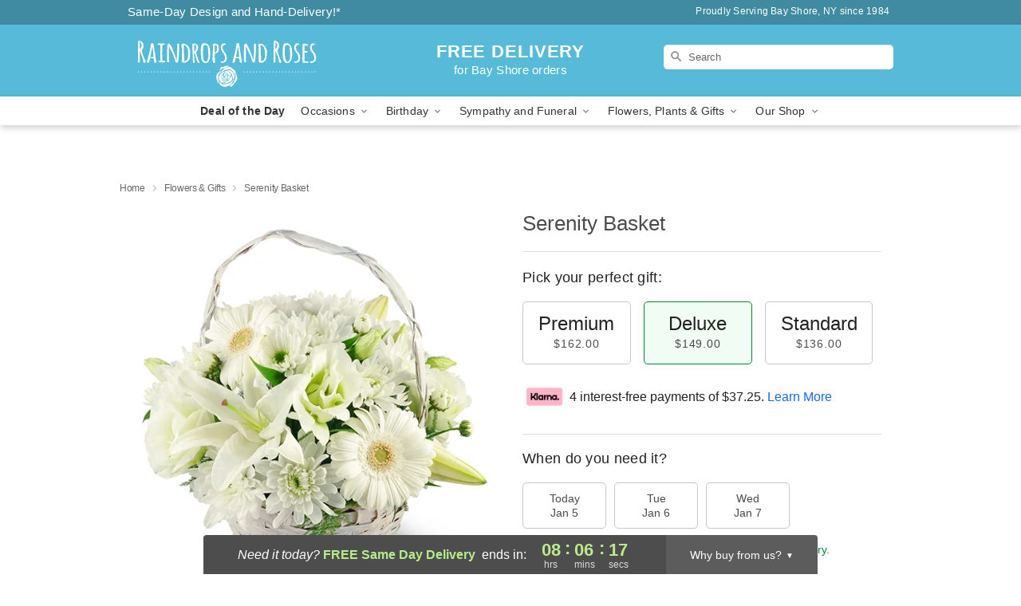

--- FILE ---
content_type: text/css
request_url: https://www.raindropsandroses.com/css/theme/gambit/gambit_skin_solid_sky.css?v=1766005254
body_size: 573
content:
.bubble-nav__circle span{color:#57BAD8 !important}.bubble-nav__circle.past:after{background-color:#57BAD8 !important}.bubble-nav__circle.active:after{border-color:#57BAD8 !important}.bubble-nav__line.filled{background:#57BAD8 !important}.theme__font-color--light{color:#79C8E0 !important}.theme__font-color--medium{color:#57BAD8 !important}.theme__font-color--dark{color:#418BA2 !important}.theme__background-color--light{background-color:#79C8E0 !important}.theme__background-color--medium{background-color:#57BAD8 !important}.theme__background-color--dark{background-color:#418BA2 !important}.header__right-column--phone{color:white;position:relative;top:-10px}.free-delivery--ribbon{background:#79C8E0;color:#fff}.free-delivery__mobile{background:#79C8E0}.header__logo-text{color:white !important}.header__solid-skin-container{background:#57BAD8 !important}.free-delivery__ribbon-bottom{border-color:transparent transparent #57BAD8 transparent}.theme__border-color--light{border-color:#79C8E0 !important}.theme__border-color--medium{border-color:#57BAD8 !important}.theme__border-color--dark{border-color:#418BA2 !important}.checkout__container .checkout-navigation a.active{color:#57BAD8 !important}.checkout__container .header__container{border-bottom:solid 0 #418BA2 !important}.checkout__container .header__secure-icon-container{color:rgba(255,255,255,0.85)}.checkout__container .header__secure-icon-container md-icon{color:rgba(255,255,255,0.85)}@media (max-width: 768px){.checkout__container .header{background:#57BAD8 !important}}
/*# sourceMappingURL=gambit_skin_solid_sky.css.map */